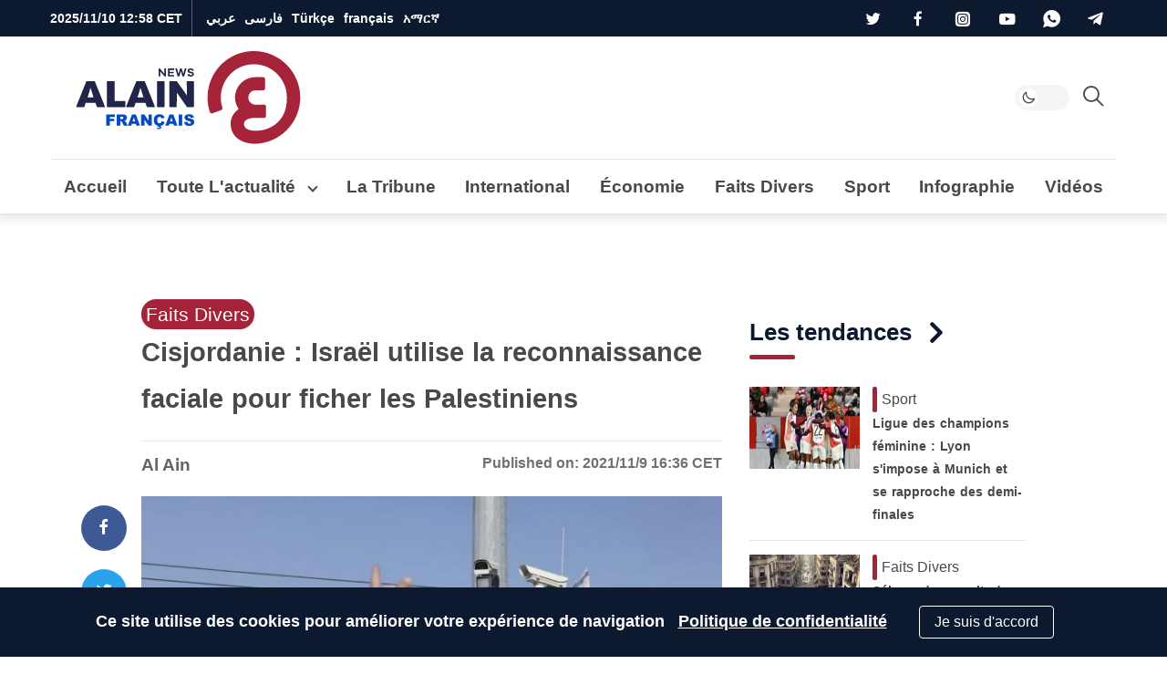

--- FILE ---
content_type: text/html; charset=utf-8
request_url: https://www.google.com/recaptcha/api2/aframe
body_size: 267
content:
<!DOCTYPE HTML><html><head><meta http-equiv="content-type" content="text/html; charset=UTF-8"></head><body><script nonce="B0UnEtpl8Zqqoi9uOL9QmQ">/** Anti-fraud and anti-abuse applications only. See google.com/recaptcha */ try{var clients={'sodar':'https://pagead2.googlesyndication.com/pagead/sodar?'};window.addEventListener("message",function(a){try{if(a.source===window.parent){var b=JSON.parse(a.data);var c=clients[b['id']];if(c){var d=document.createElement('img');d.src=c+b['params']+'&rc='+(localStorage.getItem("rc::a")?sessionStorage.getItem("rc::b"):"");window.document.body.appendChild(d);sessionStorage.setItem("rc::e",parseInt(sessionStorage.getItem("rc::e")||0)+1);localStorage.setItem("rc::h",'1762775894210');}}}catch(b){}});window.parent.postMessage("_grecaptcha_ready", "*");}catch(b){}</script></body></html>

--- FILE ---
content_type: image/svg+xml
request_url: https://fr.al-ain.com/images/logo/fr-light.svg
body_size: 6239
content:
<?xml version="1.0" encoding="UTF-8"?>
<svg width="275px" height="102px" viewBox="0 0 275 102" version="1.1" xmlns="http://www.w3.org/2000/svg" xmlns:xlink="http://www.w3.org/1999/xlink">
    <title>French Copy</title>
    <g id="French-Copy" stroke="none" stroke-width="1" fill="none" fill-rule="evenodd">
        <g id="Group-2" transform="translate(27.999989, 0.000000)">
            <path d="M246.272274,50.8545871 C246.25658,22.8107688 223.458591,-4.76063633e-13 195.437416,-4.76063633e-13 C167.416018,-4.76063633e-13 144.618253,22.8107688 144.602335,50.8545871 C144.602335,50.8451707 144.602335,50.8359785 144.602335,50.8267863 C144.602335,55.8046963 145.320895,60.6137839 146.654885,65.1592123 C147.183772,66.7994587 147.657282,67.5505283 147.986408,67.8839135 C148.598249,68.3215517 149.408732,68.4675058 150.172805,68.1836687 L159.472392,64.7305421 C160.629263,64.300751 161.241553,63.0577868 160.875211,61.8923958 C159.76161,58.3477956 159.197747,54.6541025 159.197747,50.8823879 C159.197747,30.7691921 175.454705,14.4057394 195.437416,14.4057394 C215.420128,14.4057394 231.676862,30.7691921 231.676862,50.8823879 C231.676862,59.4492897 230.175171,65.9661077 226.950952,71.3912965 C220.659679,81.9786876 208.595035,88.0663871 195.463199,87.2823601 C191.392626,87.038879 184.563722,85.7396407 184.563722,79.7736818 C184.563722,74.7699887 191.983169,73.1418492 197.102997,73.1418492 L206.664674,73.1418492 C207.835446,73.1418492 208.784708,72.2049179 208.784708,71.0493917 L208.784708,60.8287916 C208.784708,59.6730411 207.835446,58.7361098 206.664674,58.7361098 L197.102997,58.7361098 C192.848805,58.7361098 189.387607,55.2103425 189.387607,50.8770071 C189.387607,46.5434475 192.848805,43.0176802 197.102997,43.0176802 L205.634027,43.0176802 C206.805023,43.0176802 207.754061,42.0807488 207.754061,40.9249984 L207.754061,30.7046225 C207.754061,29.5488721 206.805023,28.6119408 205.634027,28.6119408 L197.102997,28.6119408 C184.800926,28.6119408 174.792419,38.5998214 174.792419,50.8770071 C174.792419,55.5775819 176.263394,59.939839 178.764792,63.5371262 C173.092535,67.5077061 169.96831,73.2526039 169.96831,79.7736818 C169.96831,88.1814016 174.416884,94.8284798 181.936772,98.5201551 C182.086538,98.5914506 182.236527,98.6620736 182.387414,98.7304546 C182.677304,98.8658713 182.980871,98.9876118 183.279505,99.114509 C187.956315,101.032315 192.810018,101.540128 195.706681,101.654918 C223.657456,101.509188 246.272274,78.8118643 246.272274,50.8267863 C246.272274,50.8359785 246.272274,50.8451707 246.272274,50.8545871" id="Fill-1" fill="#A5243A"></path>
            <g id="Group" transform="translate(0.000000, 18.902839)">
                <path d="M19.5885488,31.9611033 C19.5885488,31.9611033 16.6066867,22.3092962 16.3448132,21.396563 L16.2570364,21.396563 C16.0814827,22.244101 13.0129365,31.9611033 13.0129365,31.9611033 L19.5885488,31.9611033 Z M0.668457357,41.7148917 L11.6376451,14.3999134 C11.727243,14.1777398 11.9424965,14.0320521 12.1825169,14.0320521 L20.5504515,14.0320521 C20.7901077,14.0320521 21.0060897,14.178104 21.0949591,14.4006419 L32.0641469,41.8237933 C32.1985437,42.1599675 31.9508747,42.5256435 31.5892051,42.5256435 L23.7195222,42.5256435 C23.5031761,42.5256435 23.3101399,42.3894256 23.2376603,42.1854629 L21.736349,37.9667126 L10.9529131,37.9667126 L9.51206219,42.1282805 C9.42974867,42.3661156 9.2057539,42.5256435 8.95407848,42.5256435 L1.21624294,42.5256435 C0.79811937,42.5256435 0.512571567,42.1031493 0.668457357,41.7148917 L0.668457357,41.7148917 Z" id="Fill-3" fill="#212549"></path>
                <path d="M34.3620054,42.2502939 L34.3620054,14.4978884 C34.3620054,14.2403855 34.5707029,14.0320521 34.8278417,14.0320521 L42.3129091,14.0320521 C42.5700478,14.0320521 42.7787454,14.2403855 42.7787454,14.4978884 L42.7787454,35.7854042 C42.7787454,35.8524205 42.8326498,35.906325 42.8993019,35.906325 L54.0611616,35.906325 C54.3183003,35.906325 54.5269978,36.1146583 54.5269978,36.371797 L54.5269978,42.0601715 C54.5269978,42.3173102 54.3183003,42.5256435 54.0611616,42.5256435 L34.6373551,42.5256435 C34.4854757,42.5256435 34.3620054,42.4021733 34.3620054,42.2502939" id="Fill-6" fill="#212549"></path>
                <path d="M89.6925739,14.0320521 L97.0417876,14.0320521 C97.3364409,14.0320521 97.5753687,14.2709799 97.5753687,14.5656331 L97.5753687,41.9920625 C97.5753687,42.2867158 97.3364409,42.5256435 97.0417876,42.5256435 L89.6925739,42.5256435 C89.3979206,42.5256435 89.1589929,42.2867158 89.1589929,41.9920625 L89.1589929,14.5656331 C89.1589929,14.2709799 89.3979206,14.0320521 89.6925739,14.0320521" id="Fill-8" fill="#212549"></path>
                <path d="M110.923964,26.4596097 L110.860225,41.9942842 C110.859133,42.2878449 110.620569,42.52568 110.326644,42.52568 L103.420321,42.52568 C103.097623,42.52568 102.836113,42.2641706 102.836113,41.9414725 L102.836113,14.5336183 C102.836113,14.2568117 103.060837,14.0320885 103.338007,14.0320885 L110.44283,14.0320885 C110.703611,14.0320885 110.947274,14.1566515 111.098789,14.368627 C112.597186,16.4632513 120.58779,27.638587 120.852577,28.07565 C121.145045,28.5578761 121.904806,29.6814921 121.992583,29.8279082 L121.821764,14.4265379 C121.819215,14.2094633 121.994768,14.0320885 122.212207,14.0320885 L129.317394,14.0320885 C129.533012,14.0320885 129.707837,14.2065495 129.707837,14.4221672 L129.707837,42.0296135 C129.707837,42.3035063 129.485663,42.52568 129.211771,42.52568 L122.33677,42.52568 C122.148833,42.52568 121.972551,42.4331683 121.865471,42.2783752 L110.923964,26.4596097 Z" id="Fill-10" fill="#212549"></path>
                <path d="M74.3663784,31.9611033 C74.3663784,31.9611033 71.3845163,22.3092962 71.1226428,21.396563 L71.0348659,21.396563 C70.8596765,22.244101 67.7907661,31.9611033 67.7907661,31.9611033 L74.3663784,31.9611033 Z M55.4462869,41.7148917 L66.4158389,14.3999134 C66.5050726,14.1777398 66.7206903,14.0320521 66.9603465,14.0320521 L75.3282811,14.0320521 C75.5679373,14.0320521 75.7839193,14.178104 75.8727887,14.4006419 L86.8419764,41.8237933 C86.9767375,42.1599675 86.7290685,42.5256435 86.3670347,42.5256435 L78.4973518,42.5256435 C78.2810056,42.5256435 78.0879695,42.3894256 78.0154899,42.1854629 L76.5141786,37.9667126 L65.7307427,37.9667126 L64.2898918,42.1282805 C64.2075782,42.3661156 63.9839477,42.5256435 63.7319081,42.5256435 L55.9944367,42.5256435 C55.5763132,42.5256435 55.2904011,42.1031493 55.4462869,41.7148917 L55.4462869,41.7148917 Z" id="Fill-12" fill="#212549"></path>
                <polygon id="Fill-14" fill="#212549" points="98.9858202 8.89670798 97.5049052 8.89670798 92.6866502 3.3125002 92.6866502 8.89670798 90.9209159 8.89670798 90.9209159 0.195877051 92.4007382 0.195877051 97.2193574 5.93524219 97.2193574 0.195877051 98.9858202 0.195877051"></polygon>
                <polygon id="Fill-16" fill="#212549" points="107.935522 8.89670798 101.325673 8.89670798 101.325673 0.195877051 107.909662 0.195877051 107.909662 1.79297796 103.091408 1.79297796 103.091408 3.75320535 107.53306 3.75320535 107.53306 5.32590358 103.091408 5.32590358 103.091408 7.29960707 107.935522 7.29960707"></polygon>
                <polygon id="Fill-18" fill="#212549" points="119.002248 8.89670798 117.105759 8.89670798 115.417603 3.02658817 113.716335 8.89670798 111.832958 8.89670798 109.300907 0.195877051 111.144584 0.195877051 112.807244 6.19529465 114.560595 0.195877051 116.261863 0.195877051 118.015214 6.19529465 119.67751 0.195877051 121.534663 0.195877051"></polygon>
                <path d="M128.354557,0.675990716 C128.977736,1.12616557 129.372186,1.7358684 129.536084,2.50692031 L127.77035,2.87041101 C127.709889,2.46357823 127.519403,2.13723789 127.19889,1.88956888 C126.878741,1.64335674 126.497768,1.51952223 126.055606,1.51952223 C125.631655,1.51952223 125.289653,1.62441735 125.029965,1.8309296 C124.770277,2.03926294 124.640251,2.29494477 124.640251,2.59833931 C124.640251,3.07437372 124.930533,3.36829857 125.510006,3.4812065 L127.380635,3.85780909 C128.098876,4.01296644 128.660137,4.30142799 129.062599,4.72173688 C129.464697,5.14058888 129.66611,5.68473227 129.66611,6.35161751 C129.66611,7.1907784 129.350332,7.85729942 128.718776,8.35118056 C128.086128,8.84506171 127.250609,9.09127385 126.211492,9.09127385 C125.251046,9.09127385 124.430096,8.86837174 123.750463,8.42329595 C123.071195,7.97712751 122.679295,7.33792293 122.575128,6.50641064 L124.432646,6.13126493 C124.658097,7.07386405 125.306772,7.54589205 126.380854,7.54589205 C126.874007,7.54589205 127.254616,7.44245382 127.523409,7.23448469 C127.792203,7.02615135 127.926236,6.76209247 127.926236,6.44267229 C127.926236,6.18298405 127.850114,5.97865711 127.698963,5.8318768 C127.547448,5.68473227 127.28521,5.57182434 126.913342,5.49424566 L125.068937,5.14350263 C123.545044,4.82262558 122.783461,3.99147751 122.783461,2.65005843 C122.783461,1.86225244 123.081757,1.22268364 123.679076,0.734629997 C124.276396,0.244755259 125.081684,-2.12274642e-13 126.094942,-2.12274642e-13 C126.977809,-2.12274642e-13 127.731014,0.225815864 128.354557,0.675990716" id="Fill-20" fill="#212549"></path>
                <polygon id="Fill-22" fill="#044AC8" points="33.5963306 50.5896373 43.002654 50.5896373 43.002654 53.2360536 37.4177178 53.2360536 37.4177178 55.3849465 42.1878958 55.3849465 42.1878958 57.8711063 37.4177178 57.8711063 37.4177178 62.9009725 33.5963306 62.9009725"></polygon>
                <path d="M48.9227082,55.5777276 L50.5263651,55.5777276 C50.7000976,55.5777276 51.0355434,55.5223663 51.5341594,55.4090942 C51.7858349,55.3588319 51.9919829,55.2302626 52.1518751,55.0237503 C52.3106746,54.8168739 52.3904386,54.5790388 52.3904386,54.3095166 C52.3904386,53.9136104 52.264783,53.6076663 52.0127434,53.3938697 C51.7607037,53.1818942 51.2872189,53.0759064 50.5933814,53.0759064 L48.9227082,53.0759064 L48.9227082,55.5777276 Z M45.1013211,62.9007176 L45.1013211,50.5897466 L51.442012,50.5897466 C52.6173472,50.5897466 53.5155115,50.6906353 54.1375978,50.8920485 C54.7585915,51.0934616 55.259757,51.4671505 55.640366,52.0127507 C56.020975,52.558351 56.2118258,53.2237794 56.2118258,54.0072147 C56.2118258,54.6897614 56.0661381,55.280889 55.7747628,55.7758629 C55.4830233,56.2708367 55.0827465,56.6725704 54.5728397,56.9799713 C54.2479562,57.1762854 53.8028804,57.3394556 53.2376123,57.468025 C53.6899725,57.6191759 54.0203193,57.7706911 54.2268315,57.921842 C54.3666917,58.0223665 54.5699259,58.2379842 54.8358059,58.5679667 C55.1016859,58.8997704 55.2790606,59.155088 55.3682943,59.3339196 L57.2108789,62.9007176 L52.9127289,62.9007176 L50.8792934,59.1394266 C50.6221547,58.6510087 50.391604,58.3348665 50.1901908,58.1891788 C49.9159338,57.9994207 49.6056191,57.9043595 49.2581541,57.9043595 L48.9227082,57.9043595 L48.9227082,62.9007176 L45.1013211,62.9007176 Z" id="Fill-24" fill="#044AC8"></path>
                <path d="M65.2081841,58.2065885 L63.8496468,53.7816902 L62.5049497,58.2065885 L65.2081841,58.2065885 Z M65.9978112,60.868302 L61.6789007,60.868302 L61.0783034,62.901009 L57.1946347,62.901009 L61.8220388,50.5896737 L65.970859,50.5896737 L70.5975347,62.901009 L66.6137058,62.901009 L65.9978112,60.868302 Z" id="Fill-26" fill="#044AC8"></path>
                <polygon id="Fill-28" fill="#044AC8" points="71.8318733 50.5896373 75.3841026 50.5896373 80.0191553 57.4001709 80.0191553 50.5896373 83.6052569 50.5896373 83.6052569 62.9009725 80.0191553 62.9009725 75.4092337 56.1407012 75.4092337 62.9009725 71.8318733 62.9009725"></polygon>
                <path d="M89.6688499,64.2944385 L89.9205253,63.3037625 C90.4471862,63.1755573 90.9396105,63.1110906 91.3985266,63.1110906 C92.3556945,63.1110906 93.0167522,63.2724396 93.3806071,63.5976873 C93.7448263,63.9225708 93.9262074,64.3064578 93.9262074,64.7475271 C93.9262074,65.0170493 93.8435297,65.2949485 93.6785384,65.5797679 C93.5135471,65.8649514 93.2185296,66.0940453 92.7927575,66.268142 C92.3669853,66.4418746 91.801353,66.5285587 91.0958605,66.5285587 C90.458477,66.5285587 89.7078214,66.4557149 88.8460789,66.309663 L88.8460789,65.277466 C89.4281011,65.388917 90.0469094,65.4460994 90.7017754,65.4460994 C91.1829089,65.4460994 91.5096134,65.3798116 91.6797038,65.2516064 C91.8508868,65.1230371 91.936114,64.9562247 91.936114,64.7475271 C91.936114,64.5861781 91.8658198,64.4455895 91.7259596,64.3290393 C91.5860995,64.2110323 91.3679322,64.1516646 91.0710936,64.1516646 C90.6737305,64.1516646 90.2064374,64.20047 89.6688499,64.2944385 M94.329398,57.8626928 L97.66346,58.8701229 C97.439101,59.8050735 97.0865368,60.5866877 96.6054034,61.212052 C96.1242699,61.8396016 95.5265863,62.3138149 94.8123526,62.6317782 C94.0984831,62.9511984 93.1904847,63.1110906 92.087265,63.1110906 C90.7494881,63.1110906 89.655738,62.9165975 88.8078359,62.5272473 C87.960298,62.1382612 87.2278533,61.4553504 86.6119587,60.4756009 C85.9960642,59.4973083 85.688299,58.2429376 85.688299,56.7157668 C85.688299,54.6797818 86.2298928,53.1143679 87.3130806,52.0213463 C88.3962683,50.9268678 89.9292666,50.3794464 91.9109829,50.3794464 C93.4614638,50.3794464 94.6812337,50.6941318 95.5681073,51.3213171 C96.4549809,51.9466814 97.1142175,52.9107694 97.5461814,54.2088464 L94.1869883,54.9558599 C94.0689813,54.5821711 93.9462395,54.307914 93.8169417,54.1341815 C93.6038735,53.842442 93.3441852,53.618083 93.0360558,53.461833 C92.7282907,53.3052188 92.3844678,53.2269117 92.0031304,53.2269117 C91.1410237,53.2269117 90.4803302,53.5729198 90.021414,54.2660288 C89.673949,54.7821274 89.5013091,55.5899654 89.5013091,56.6913641 C89.5013091,58.0553647 89.7078214,58.9903153 90.1223027,59.4973083 C90.5367841,60.0028445 91.1184421,60.2548841 91.8694619,60.2548841 C92.5964433,60.2548841 93.1471427,60.0516498 93.5190104,59.6429959 C93.8916066,59.2332494 94.161493,58.6410291 94.329398,57.8626928" id="Fill-30" fill="#044AC8"></path>
                <path d="M106.289553,58.2065885 L104.931016,53.7816902 L103.586319,58.2065885 L106.289553,58.2065885 Z M107.07918,60.868302 L102.76027,60.868302 L102.159672,62.901009 L98.2760037,62.901009 L102.903408,50.5896737 L107.052228,50.5896737 L111.678904,62.901009 L107.695075,62.901009 L107.07918,60.868302 Z" id="Fill-32" fill="#044AC8"></path>
                <polygon id="Fill-34" fill="#044AC8" points="113.039262 62.9010818 116.851908 62.9010818 116.851908 50.5897466 113.039262 50.5897466"></polygon>
                <path d="M118.917686,58.8283106 L122.537296,58.6010378 C122.615603,59.189616 122.775495,59.6365128 123.016244,59.9453707 C123.408144,60.4425298 123.967584,60.6927483 124.695294,60.6927483 C125.238345,60.6927483 125.656833,60.5660001 125.951486,60.3103182 C126.245047,60.0550006 126.391827,59.7599831 126.391827,59.4245373 C126.391827,59.1047529 126.251967,58.8199335 125.972247,58.5678939 C125.691798,58.3158543 125.042759,58.0776549 124.024038,57.8536602 C122.355186,57.4785145 121.166011,56.9798985 120.454327,56.3596333 C119.737543,55.7379112 119.37988,54.9453704 119.37988,53.9827392 C119.37988,53.3504548 119.563082,52.7527712 119.929851,52.1896884 C120.296256,51.6273341 120.848048,51.1840794 121.584499,50.8624739 C122.320221,50.5412326 123.329837,50.3795193 124.611888,50.3795193 C126.185315,50.3795193 127.38396,50.6730799 128.210009,51.2569232 C129.036058,51.8422233 129.527025,52.7735317 129.684368,54.0490271 L126.098266,54.2591815 C126.002841,53.7052042 125.802885,53.3016494 125.498033,53.049974 C125.192453,52.7979344 124.771052,52.6730072 124.234193,52.6730072 C123.790938,52.6730072 123.458406,52.7666115 123.234411,52.9541844 C123.010052,53.1421214 122.898966,53.3697584 122.898966,53.6389163 C122.898966,53.8334094 122.991113,54.0104199 123.176136,54.1670341 C123.354968,54.3302043 123.78074,54.4813552 124.451996,54.6204869 C126.114656,54.9785143 127.305653,55.3416408 128.024986,55.7084095 C128.744318,56.0744497 129.268066,56.5297236 129.595499,57.073867 C129.923296,57.6158251 130.087194,58.224071 130.087194,58.8945985 C130.087194,59.6853182 129.868299,60.413028 129.432328,61.0784564 C128.995265,61.7457059 128.384834,62.2494209 127.601035,62.5950649 C126.817599,62.939252 125.829108,63.1111634 124.637383,63.1111634 C122.542759,63.1111634 121.092803,62.7079728 120.286786,61.9015917 C119.480405,61.0959389 119.024402,60.0706621 118.917686,58.8283106" id="Fill-36" fill="#044AC8"></path>
            </g>
        </g>
    </g>
</svg>

--- FILE ---
content_type: text/plain
request_url: https://www.google-analytics.com/j/collect?v=1&_v=j102&a=929445710&t=pageview&_s=1&dl=https%3A%2F%2Ffr.al-ain.com%2Farticle%2Fcisjordanie-isra-l-utilise-la-reconnaissance-faciale-pour-ficher-les-palestiniens&ul=en-us%40posix&dt=Cisjordanie%20%3A%20Isra%C3%ABl%20utilise%20la%20reconnaissance%20faciale%20pour%20ficher%20les%20Palestiniens&sr=1280x720&vp=1280x720&_u=YEBAAEABAAAAACAAI~&jid=319754436&gjid=1299535570&cid=1583985286.1762775892&tid=UA-69348256-13&_gid=1316591108.1762775892&_r=1&_slc=1&cd1=variety&z=363109284
body_size: -450
content:
2,cG-NDZK4G4G66

--- FILE ---
content_type: text/javascript
request_url: https://fr.al-ain.com/js/individual/003-ls.bgset.min.js?v=2g511
body_size: 1123
content:
/*! lazysizes - v5.1.2 */
! function(a, b) {
    var c = function() {
        b(a.lazySizes), a.removeEventListener("lazyunveilread", c, !0)
    };
    b = b.bind(null, a, a.document), "object" == typeof module && module.exports ? b(require("lazysizes")) : a.lazySizes ? c() : a.addEventListener("lazyunveilread", c, !0)
}(window, function(a, b, c) {
    "use strict";
    if (a.addEventListener) {
        var d = c.cfg,
            e = /\s+/g,
            f = /\s*\|\s+|\s+\|\s*/g,
            g = /^(.+?)(?:\s+\[\s*(.+?)\s*\])(?:\s+\[\s*(.+?)\s*\])?$/,
            h = /^\s*\(*\s*type\s*:\s*(.+?)\s*\)*\s*$/,
            i = /\(|\)|'/,
            j = {
                contain: 1,
                cover: 1
            },
            k = function(a) {
                var b = c.gW(a, a.parentNode);
                return (!a._lazysizesWidth || b > a._lazysizesWidth) && (a._lazysizesWidth = b), a._lazysizesWidth
            },
            l = function(a) {
                var b;
                return b = (getComputedStyle(a) || {
                    getPropertyValue: function() {}
                }).getPropertyValue("background-size"), !j[b] && j[a.style.backgroundSize] && (b = a.style.backgroundSize), b
            },
            m = function(a, b) {
                if (b) {
                    var c = b.match(h);
                    c && c[1] ? a.setAttribute("type", c[1]) : a.setAttribute("media", d.customMedia[b] || b)
                }
            },
            n = function(a, c, h) {
                var i = b.createElement("picture"),
                    j = c.getAttribute(d.sizesAttr),
                    k = c.getAttribute("data-ratio"),
                    l = c.getAttribute("data-optimumx");
                c._lazybgset && c._lazybgset.parentNode == c && c.removeChild(c._lazybgset), Object.defineProperty(h, "_lazybgset", {
                    value: c,
                    writable: !0
                }), Object.defineProperty(c, "_lazybgset", {
                    value: i,
                    writable: !0
                }), a = a.replace(e, " ").split(f), i.style.display = "none", h.className = d.lazyClass, 1 != a.length || j || (j = "auto"), a.forEach(function(a) {
                    var c, e = b.createElement("source");
                    j && "auto" != j && e.setAttribute("sizes", j), (c = a.match(g)) ? (e.setAttribute(d.srcsetAttr, c[1]), m(e, c[2]), m(e, c[3])) : e.setAttribute(d.srcsetAttr, a), i.appendChild(e)
                }), j && (h.setAttribute(d.sizesAttr, j), c.removeAttribute(d.sizesAttr), c.removeAttribute("sizes")), l && h.setAttribute("data-optimumx", l), k && h.setAttribute("data-ratio", k), i.appendChild(h), c.appendChild(i)
            },
            o = function(a) {
                if (a.target._lazybgset) {
                    var b = a.target,
                        d = b._lazybgset,
                        e = b.currentSrc || b.src;
                    if (e) {
                        var f = c.fire(d, "bgsetproxy", {
                            src: e,
                            useSrc: i.test(e) ? JSON.stringify(e) : e
                        });
                        f.defaultPrevented || (d.style.backgroundImage = "url(" + f.detail.useSrc + ")")
                    }
                    b._lazybgsetLoading && (c.fire(d, "_lazyloaded", {}, !1, !0), delete b._lazybgsetLoading)
                }
            };
        addEventListener("lazybeforeunveil", function(a) {
            var d, e, f;
            !a.defaultPrevented && (d = a.target.getAttribute("data-bgset")) && (f = a.target, e = b.createElement("img"), e.alt = "", e._lazybgsetLoading = !0, a.detail.firesLoad = !0, n(d, f, e), setTimeout(function() {
                c.loader.unveil(e), c.rAF(function() {
                    c.fire(e, "_lazyloaded", {}, !0, !0), e.complete && o({
                        target: e
                    })
                })
            }),0)
        }), b.addEventListener("load", o, !0), a.addEventListener("lazybeforesizes", function(a) {
            if (a.detail.instance == c && a.target._lazybgset && a.detail.dataAttr) {
                var b = a.target._lazybgset,
                    d = l(b);
                j[d] && (a.target._lazysizesParentFit = d, c.rAF(function() {
                    a.target.setAttribute("data-parent-fit", d), a.target._lazysizesParentFit && delete a.target._lazysizesParentFit
                }))
            }
        }, !0), b.documentElement.addEventListener("lazybeforesizes", function(a) {
            !a.defaultPrevented && a.target._lazybgset && a.detail.instance == c && (a.detail.width = k(a.target._lazybgset))
        })
    }
});

--- FILE ---
content_type: image/svg+xml
request_url: https://fr.al-ain.com/images/logo/fr-dark.svg
body_size: 6208
content:
<?xml version="1.0" encoding="UTF-8"?>
<svg width="373px" height="138px" viewBox="0 0 373 138" version="1.1" xmlns="http://www.w3.org/2000/svg" xmlns:xlink="http://www.w3.org/1999/xlink">
    <title>French white Copy</title>
    <g id="French-white-Copy" stroke="none" stroke-width="1" fill="none" fill-rule="evenodd">
        <path d="M373.227849,68.8032649 C373.206616,30.8616284 342.362278,-8.81072992e-13 304.451277,-8.81072992e-13 C266.539974,-8.81072992e-13 235.695938,30.8616284 235.674402,68.8032649 C235.674402,68.7905251 235.674402,68.7780886 235.674402,68.7656521 C235.674402,75.5004715 236.646572,82.006884 238.451381,88.1565814 C239.166935,90.3757382 239.807567,91.3918912 240.252854,91.8429418 C241.080639,92.4350405 242.177175,92.6325078 243.210921,92.248493 L255.792715,87.5766158 C257.357894,86.9951336 258.186286,85.3134763 257.690646,83.7367708 C256.18401,78.9411353 255.421137,73.9437858 255.421137,68.8408777 C255.421137,41.6289069 277.415844,19.4901179 304.451277,19.4901179 C331.486711,19.4901179 353.481115,41.6289069 353.481115,68.8408777 C353.481115,80.4313919 351.449415,89.2482634 347.087237,96.5882247 C338.575515,110.912342 322.252761,119.148641 304.48616,118.087899 C298.978914,117.758483 289.739808,116.00069 289.739808,107.929099 C289.739808,101.159397 299.777884,98.9566195 306.70471,98.9566195 L319.641096,98.9566195 C321.225082,98.9566195 322.509378,97.6890065 322.509378,96.1256475 L322.509378,82.2977768 C322.509378,80.7341145 321.225082,79.4665015 319.641096,79.4665015 L306.70471,79.4665015 C300.949038,79.4665015 296.266241,74.6963457 296.266241,68.8335978 C296.266241,62.9705467 300.949038,58.2003908 306.70471,58.2003908 L318.246692,58.2003908 C319.830981,58.2003908 321.114973,56.9327778 321.114973,55.3691155 L321.114973,41.5415481 C321.114973,39.9778858 319.830981,38.7102729 318.246692,38.7102729 L306.70471,38.7102729 C290.060731,38.7102729 276.51981,52.2232878 276.51981,68.8335978 C276.51981,75.193199 278.509953,81.0950763 281.894197,85.9619942 C274.219967,91.3339553 269.993074,99.1064641 269.993074,107.929099 C269.993074,119.304249 276.011733,128.297355 286.1857,133.291974 C286.388324,133.388433 286.591251,133.483982 286.795391,133.576497 C287.187596,133.759708 287.598304,133.924416 288.002339,134.0961 C294.329787,136.690779 300.896562,137.37782 304.815576,137.533124 C342.631331,137.33596 373.227849,106.627816 373.227849,68.7656521 C373.227849,68.7780886 373.227849,68.7905251 373.227849,68.8032649" id="Fill-1" fill="#A5243A"></path>
        <g id="Group" transform="translate(39.999989, 25.574429)" fill="#FFFFFF">
            <path d="M26.5021543,43.2414927 C26.5021543,43.2414927 22.4678703,30.1831654 22.1135708,28.9482912 L21.9948139,28.9482912 C21.7573002,30.0949601 17.6057377,43.2414927 17.6057377,43.2414927 L26.5021543,43.2414927 Z M0.904383484,56.4377947 L15.7450492,19.4822358 C15.8662699,19.1816479 16.1574952,18.9845411 16.4822287,18.9845411 L27.8035521,18.9845411 C28.1277928,18.9845411 28.4200037,19.1821407 28.5402388,19.4832214 L43.3809046,56.5851321 C43.5627356,57.0399561 43.227654,57.5346942 42.7383363,57.5346942 L32.0911183,57.5346942 C31.7984147,57.5346942 31.5372481,57.3503993 31.4391875,57.0744498 L29.4080016,51.3667288 L14.8186471,51.3667288 L12.8692606,56.9970853 C12.7578953,57.3188622 12.4548435,57.5346942 12.1143415,57.5346942 L1.64550515,57.5346942 C1.07980856,57.5346942 0.693479179,56.9630844 0.904383484,56.4377947 L0.904383484,56.4377947 Z" id="Fill-3"></path>
            <path d="M46.489772,57.1621623 L46.489772,19.6147902 C46.489772,19.2664039 46.7721275,18.9845411 47.1200211,18.9845411 L57.246877,18.9845411 C57.5947706,18.9845411 57.8771261,19.2664039 57.8771261,19.6147902 L57.8771261,48.4155469 C57.8771261,48.506216 57.9500556,48.5791455 58.040232,48.5791455 L73.1415715,48.5791455 C73.4894651,48.5791455 73.7718206,48.8610083 73.7718206,49.2089019 L73.7718206,56.9049379 C73.7718206,57.2528314 73.4894651,57.5346942 73.1415715,57.5346942 L46.8623039,57.5346942 C46.65682,57.5346942 46.489772,57.3676462 46.489772,57.1621623" id="Fill-6"></path>
            <path d="M121.348776,18.9845411 L131.29183,18.9845411 C131.690479,18.9845411 132.013734,19.3077963 132.013734,19.7064448 L132.013734,56.8127904 C132.013734,57.211439 131.690479,57.5346942 131.29183,57.5346942 L121.348776,57.5346942 C120.950128,57.5346942 120.626873,57.211439 120.626873,56.8127904 L120.626873,19.7064448 C120.626873,19.3077963 120.950128,18.9845411 121.348776,18.9845411" id="Fill-8"></path>
            <path d="M150.073598,35.7982954 L149.987364,56.8157963 C149.985885,57.2129666 149.663123,57.5347435 149.26546,57.5347435 L139.921611,57.5347435 C139.485019,57.5347435 139.131212,57.1809367 139.131212,56.7443451 L139.131212,19.6631306 C139.131212,19.2886276 139.43525,18.9845904 139.810245,18.9845904 L149.422652,18.9845904 C149.775474,18.9845904 150.105135,19.1531167 150.310126,19.4399071 C152.33737,22.2738105 163.148186,37.3933824 163.506428,37.9847029 C163.90212,38.6371265 164.930032,40.1573129 165.048789,40.3554053 L164.817681,19.5182571 C164.814232,19.2245679 165.051746,18.9845904 165.345927,18.9845904 L174.958827,18.9845904 C175.250545,18.9845904 175.487074,19.2206258 175.487074,19.5123439 L175.487074,56.8635947 C175.487074,57.2341556 175.186486,57.5347435 174.815925,57.5347435 L165.514454,57.5347435 C165.260186,57.5347435 165.021687,57.4095806 164.876813,57.2001546 L150.073598,35.7982954 Z" id="Fill-10"></path>
            <path d="M100.613335,43.2414927 C100.613335,43.2414927 96.5790515,30.1831654 96.224752,28.9482912 L96.1059951,28.9482912 C95.8689741,30.0949601 91.7169188,43.2414927 91.7169188,43.2414927 L100.613335,43.2414927 Z M75.0155647,56.4377947 L89.8567232,19.4822358 C89.9774511,19.1816479 90.2691692,18.9845411 90.5934099,18.9845411 L101.914733,18.9845411 C102.238974,18.9845411 102.531185,19.1821407 102.65142,19.4832214 L117.492086,56.5851321 C117.67441,57.0399561 117.339328,57.5346942 116.849518,57.5346942 L106.2023,57.5346942 C105.909596,57.5346942 105.648429,57.3503993 105.550369,57.0744498 L103.519183,51.3667288 L88.9298283,51.3667288 L86.9804418,56.9970853 C86.8690764,57.3188622 86.5665175,57.5346942 86.2255227,57.5346942 L75.7571791,57.5346942 C75.1914825,57.5346942 74.8046604,56.9630844 75.0155647,56.4377947 L75.0155647,56.4377947 Z" id="Fill-12"></path>
            <polygon id="Fill-14" points="134.157286 12.0367226 132.153695 12.0367226 125.63488 4.48161791 125.63488 12.0367226 123.245945 12.0367226 123.245945 0.265010128 125.248058 0.265010128 131.767366 8.03003355 131.767366 0.265010128 134.157286 0.265010128"></polygon>
            <polygon id="Fill-16" points="146.265706 12.0367226 137.32297 12.0367226 137.32297 0.265010128 146.23072 0.265010128 146.23072 2.42579371 139.711904 2.42579371 139.711904 5.07786606 145.721199 5.07786606 145.721199 7.20563425 139.711904 7.20563425 139.711904 9.87593898 146.265706 9.87593898"></polygon>
            <polygon id="Fill-18" points="161.238335 12.0367226 158.672497 12.0367226 156.388522 4.09479576 154.086807 12.0367226 151.538708 12.0367226 148.112991 0.265010128 150.607378 0.265010128 152.85686 8.38186924 155.229041 0.265010128 157.530756 0.265010128 159.902936 8.38186924 162.151925 0.265010128 164.664544 0.265010128"></polygon>
            <path d="M173.89146,0.914575674 C174.734584,1.52363577 175.268251,2.34852784 175.489996,3.39171572 L173.101062,3.88349725 C173.019262,3.33307643 172.761545,2.89155714 172.32791,2.55647554 C171.894768,2.223365 171.379333,2.0558242 170.781114,2.0558242 C170.207533,2.0558242 169.744825,2.19774111 169.393482,2.47714004 C169.042139,2.7590028 168.866221,3.10492528 168.866221,3.51540025 C168.866221,4.1594468 169.258957,4.55710983 170.042949,4.70986762 L172.573801,5.21938876 C173.545537,5.42930753 174.304891,5.81957905 174.849399,6.38823224 C175.393414,6.95491437 175.665914,7.69110837 175.665914,8.59336486 C175.665914,9.72870018 175.238685,10.6304639 174.384227,11.2986561 C173.528291,11.9668482 172.397883,12.2999587 170.992019,12.2999587 C169.692592,12.2999587 168.581895,11.9983853 167.662391,11.3962239 C166.743381,10.7925843 166.213164,9.92777808 166.072232,8.80279087 L168.585344,8.29524079 C168.890367,9.57052196 169.767985,10.2091481 171.221155,10.2091481 C171.888362,10.2091481 172.403303,10.0692022 172.766965,9.78783223 C173.130628,9.50596947 173.311966,9.14871335 173.311966,8.71655663 C173.311966,8.36521371 173.208978,8.08877139 173.004479,7.89018626 C172.799488,7.69110837 172.444696,7.53835058 171.941581,7.43339119 L169.446208,6.95885651 C167.384471,6.52472872 166.354095,5.40023428 166.354095,3.58537317 C166.354095,2.51951801 166.757671,1.65421904 167.565809,0.993911172 C168.373947,0.331139468 169.463455,6.75903777e-13 170.834333,6.75903777e-13 C172.0288,6.75903777e-13 173.047843,0.305515581 173.89146,0.914575674" id="Fill-20"></path>
            <polygon id="Fill-22" points="44.8068002 68.4448034 57.5330025 68.4448034 57.5330025 72.0252489 49.9769123 72.0252489 49.9769123 74.9325746 56.4306825 74.9325746 56.4306825 78.2962026 49.9769123 78.2962026 49.9769123 85.1013158 44.8068002 85.1013158"></polygon>
            <path d="M65.5424876,75.1933962 L67.712141,75.1933962 C67.9471909,75.1933962 68.4010294,75.1184956 69.0756275,74.9652451 C69.4161295,74.8972432 69.6950357,74.7232964 69.9113604,74.4438975 C70.1262069,74.1640058 70.2341229,73.8422289 70.2341229,73.4775813 C70.2341229,72.9419435 70.0641182,72.5280192 69.7231234,72.2387649 C69.3821286,71.9519745 68.7415314,71.8085792 67.8028102,71.8085792 L65.5424876,71.8085792 L65.5424876,75.1933962 Z M60.3723756,85.1009708 L60.3723756,68.4449513 L68.9509574,68.4449513 C70.5411167,68.4449513 71.7562803,68.5814477 72.5979265,68.8539479 C73.4380943,69.1264481 74.1161418,69.6320271 74.6310834,70.3701922 C75.146025,71.1083572 75.4042349,72.0086427 75.4042349,73.0685846 C75.4042349,73.9920301 75.2071281,74.7917911 74.8129144,75.4614615 C74.418208,76.1311319 73.876657,76.674654 73.1867831,77.0905494 C72.7472349,77.3561509 72.1450735,77.5769105 71.380299,77.7508573 C71.9923157,77.9553556 72.4392555,78.1603467 72.7186544,78.3648451 C72.907877,78.5008488 73.182841,78.7925669 73.5425609,79.2390138 C73.9022809,79.6879246 74.1422585,80.0333543 74.2629864,80.275303 L76.755895,85.1009708 L70.9407508,85.1009708 L68.1896323,80.0121654 C67.8417387,79.3513647 67.5298172,78.9236429 67.257317,78.7265361 C66.8862634,78.4698044 66.4664259,78.3411922 65.9963261,78.3411922 L65.5424876,78.3411922 L65.5424876,85.1009708 L60.3723756,85.1009708 Z" id="Fill-24"></path>
            <path d="M87.5757785,78.7500903 L85.7377574,72.7634633 L83.9184614,78.7500903 L87.5757785,78.7500903 Z M88.6440975,82.3512321 L82.8008657,82.3512321 L81.9882928,85.1013651 L76.7339176,85.1013651 L82.9945231,68.4448527 L88.6076328,68.4448527 L94.8672528,85.1013651 L89.4773667,85.1013651 L88.6440975,82.3512321 Z" id="Fill-26"></path>
            <polygon id="Fill-28" points="96.5372404 68.4448034 101.343198 68.4448034 107.614151 77.6590548 107.614151 68.4448034 112.465936 68.4448034 112.465936 85.1013158 107.614151 85.1013158 101.377199 75.9550663 101.377199 85.1013158 96.5372404 85.1013158"></polygon>
            <path d="M120.66962,86.9865933 L121.010123,85.6462669 C121.722664,85.4728129 122.388885,85.3855931 123.009771,85.3855931 C124.304763,85.3855931 125.199135,85.6038889 125.69141,86.0439299 C126.184177,86.4834781 126.429575,87.0028546 126.429575,87.5995955 C126.429575,87.9642432 126.317717,88.3402244 126.094493,88.7255683 C125.87127,89.1114049 125.472128,89.4213554 124.896084,89.656898 C124.320039,89.8919479 123.554772,90.0092265 122.600282,90.0092265 C121.737939,90.0092265 120.722347,89.9106731 119.55646,89.7130735 L119.55646,88.3165716 C120.343901,88.4673583 121.181113,88.5447228 122.067108,88.5447228 C122.718053,88.5447228 123.160065,88.4550392 123.390187,88.2815852 C123.621788,88.1076384 123.737095,87.8819511 123.737095,87.5995955 C123.737095,87.3812997 123.641991,87.1910916 123.452769,87.0334062 C123.263546,86.8737496 122.968379,86.7934286 122.566774,86.7934286 C122.029165,86.7934286 121.396945,86.8594594 120.66962,86.9865933 M126.975068,78.2848197 L131.485858,79.6478134 C131.182313,80.9127464 130.705315,81.9702246 130.054369,82.8163056 C129.403424,83.6653433 128.594793,84.306926 127.628477,84.7371116 C126.662654,85.1692684 125.434185,85.3855931 123.941594,85.3855931 C122.13166,85.3855931 120.651881,85.1224555 119.504719,84.5956875 C118.35805,84.0694123 117.367096,83.145474 116.533827,81.8199306 C115.700557,80.4963583 115.284169,78.7992685 115.284169,76.7330962 C115.284169,73.9785283 116.016914,71.8606154 117.482403,70.3818215 C118.947892,68.9010564 121.021949,68.1604275 123.703095,68.1604275 C125.800804,68.1604275 127.451081,68.5861783 128.650969,69.4347232 C129.850856,70.2808042 130.742765,71.5851587 131.327187,73.3413805 L126.782396,74.3520457 C126.622739,73.8464667 126.456677,73.4754131 126.281745,73.2403632 C125.993476,72.8456568 125.642133,72.5421123 125.225252,72.3307152 C124.808864,72.1188254 124.343692,72.0128805 123.827765,72.0128805 C122.661385,72.0128805 121.767506,72.4810092 121.146619,73.4187449 C120.676519,74.1169958 120.442948,75.2099532 120.442948,76.7000808 C120.442948,78.5454935 120.722347,79.8104265 121.283115,80.4963583 C121.843884,81.180319 122.630833,81.5213138 123.646919,81.5213138 C124.630482,81.5213138 125.375546,81.2463498 125.878661,80.6934651 C126.382762,80.1391022 126.747902,79.3378629 126.975068,78.2848197" id="Fill-30"></path>
            <path d="M143.156454,78.7500903 L141.318433,72.7634633 L139.499137,78.7500903 L143.156454,78.7500903 Z M144.224773,82.3512321 L138.381541,82.3512321 L137.568968,85.1013651 L132.314593,85.1013651 L138.575199,68.4448527 L144.188308,68.4448527 L150.447928,85.1013651 L145.058042,85.1013651 L144.224773,82.3512321 Z" id="Fill-32"></path>
            <polygon id="Fill-34" points="152.288413 85.1014636 157.446699 85.1014636 157.446699 68.4449513 152.288413 68.4449513"></polygon>
            <path d="M160.241575,79.5912437 L165.138694,79.2837571 C165.244639,80.0800687 165.460964,80.6846939 165.786683,81.1025603 C166.316901,81.7751874 167.073791,82.1137183 168.058339,82.1137183 C168.793055,82.1137183 169.359244,81.9422354 169.757893,81.5963129 C170.155063,81.2508832 170.353648,80.8517419 170.353648,80.3979034 C170.353648,79.9652539 170.164426,79.5799101 169.785981,79.2389153 C169.40655,78.8979205 168.528439,78.5756508 167.15017,78.2725991 C164.892311,77.765049 163.283426,77.0904509 162.32056,76.2512686 C161.350794,75.4101152 160.866897,74.337854 160.866897,73.0354707 C160.866897,72.1800271 161.114759,71.3713963 161.610975,70.6095784 C162.106699,69.8487461 162.853241,69.2490486 163.849616,68.8139352 C164.845005,68.3793147 166.210956,68.1605261 167.945496,68.1605261 C170.074249,68.1605261 171.695946,68.5576964 172.813542,69.347602 C173.931137,70.1394786 174.595387,71.399484 174.808263,73.1251543 L169.956478,73.4094809 C169.827373,72.6599822 169.556844,72.1139963 169.144398,71.7734942 C168.730966,71.4324994 168.160835,71.2634803 167.434496,71.2634803 C166.834799,71.2634803 166.384902,71.3901215 166.081851,71.6438965 C165.778306,71.8981643 165.628012,72.2061437 165.628012,72.5702986 C165.628012,72.8334362 165.752682,73.072921 166.003008,73.2848108 C166.244957,73.5055705 166.821001,73.7100688 167.729171,73.8983058 C169.978653,74.3826958 171.590001,74.8739846 172.563216,75.370201 C173.536431,75.8654319 174.24503,76.4813908 174.688027,77.2175848 C175.131518,77.9508222 175.353263,78.7737432 175.353263,79.6809273 C175.353263,80.7507246 175.05711,81.7352732 174.467268,82.6355587 C173.875947,83.5383079 173.05007,84.2198048 171.989635,84.6874407 C170.929693,85.1531056 169.592323,85.3856917 167.979989,85.3856917 C165.146086,85.3856917 163.18438,84.8401985 162.093887,83.7492122 C161.0029,82.6592115 160.385956,81.2720722 160.241575,79.5912437" id="Fill-36"></path>
        </g>
    </g>
</svg>

--- FILE ---
content_type: application/javascript; charset=utf-8
request_url: https://fundingchoicesmessages.google.com/f/AGSKWxXU8tDjPv902oM2dsX17ubG3HZoAif9DZU3I3JW7yV__qzjNc1nvxKeK7xcyVt3bot6tcYhapMHLkzIGWxHzwbGwds8NHBY7gu7ouJpx7Uo2kKkIVv3dgIcrzMB36TZ5cTz_kq7x0jzmOgVIWFYhDM2PbNx-v_eHz7In65JHLfA13FVLC1HnmTa6XkN/__adscommon./adverfisement./match_ads.-ContentAd-/ignite.partnerembed.js
body_size: -1283
content:
window['c9ec5dc8-685f-4dcb-b121-b0b1caa1ed19'] = true;